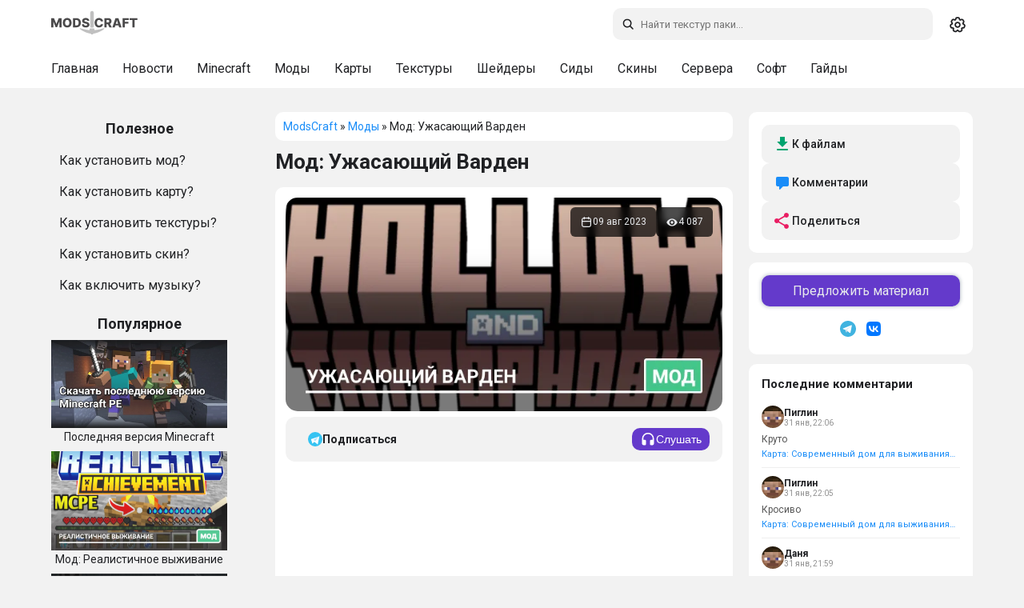

--- FILE ---
content_type: text/html; charset=utf-8
request_url: https://modscraft.net/mods/8706-hollow-and-trypophobia.html
body_size: 12677
content:
<!DOCTYPE html>
<html lang="ru" class="snow-enabled">
<head>
  <script>
    (function(){
      var t = localStorage.getItem('theme') || 'system';
      var isDark = t === 'dark' || (t === 'system' && window.matchMedia && window.matchMedia('(prefers-color-scheme: dark)').matches);
      if (isDark) document.documentElement.setAttribute('data-theme', 'dark-mode');
    })();
  </script>
  <style>
    html{background:#f2f2f2}
    html[data-theme="dark-mode"]{background:#161617}
  </style>
  <meta name="theme-color" content="#ffffff" id="theme-color-meta">
  <script>document.documentElement.getAttribute('data-theme')==='dark-mode'&&(document.getElementById('theme-color-meta').content='#1f2124')</script>
  <link rel="preconnect" href="https://fonts.googleapis.com">
  <link rel="preconnect" href="https://fonts.gstatic.com" crossorigin>
    <link rel="stylesheet" href="https://fonts.googleapis.com/css2?family=Roboto:ital,wght@0,400;0,500;0,700;1,400;1,500;1,700&display=swap">
  <title>Мод Hollow and Trypophobia для Minecraft</title>
<meta charset="utf-8">
<meta name="description" content="Мод Hollow and Trypophobia для Майнкрафт добавит в игру жуткого Вардена, который покрыт несколькими отверстиями.">
<meta name="news_keywords" content="mods-1-20-10, mods-1-20-1, mods-1-20, mods-1-19-80, mods-1-19-70, mods-1-19-60, mods-1-19-50, mods-1-19-40, mods-1-19-30">
<link rel="canonical" href="https://modscraft.net/mods/8706-hollow-and-trypophobia.html">
<link rel="alternate" type="application/rss+xml" title="Портал ModsCraft. Сайт для любителей Minecraft PE RSS" href="https://modscraft.net/rss.xml">
<link rel="alternate" type="application/rss+xml" title="Портал ModsCraft. Сайт для любителей Minecraft PE RSS Dzen" href="https://modscraft.net/rssdzen.xml">
<link rel="preconnect" href="https://modscraft.net/" fetchpriority="high">
<meta property="twitter:title" content="Мод Hollow and Trypophobia для Minecraft">
<meta property="twitter:url" content="https://modscraft.net/mods/8706-hollow-and-trypophobia.html">
<meta property="twitter:card" content="summary_large_image">
<meta property="twitter:image" content="https://img.modscraft.net/uploads/posts/2023-08/1691072644_hollow-and-trypophobia-1.webp">
<meta property="twitter:description" content="Мод Hollow and Trypophobia для Майнкрафт добавит в игру жуткого Вардена, который покрыт несколькими отверстиями…">
<meta property="og:type" content="article">
<meta property="og:site_name" content="Портал ModsCraft. Сайт для любителей Minecraft PE">
<meta property="og:title" content="Мод Hollow and Trypophobia для Minecraft">
<meta property="og:url" content="https://modscraft.net/mods/8706-hollow-and-trypophobia.html">
<meta property="og:image" content="https://img.modscraft.net/uploads/posts/2023-08/1691072644_hollow-and-trypophobia-1.webp">
<meta property="og:description" content="Мод Hollow and Trypophobia для Майнкрафт добавит в игру жуткого Вардена, который покрыт несколькими отверстиями…">
<link rel="alternate" hreflang="x-default" href="https://modscraft.net/mods/8706-hollow-and-trypophobia.html">
<link rel="alternate" hreflang="ru" href="https://modscraft.net/mods/8706-hollow-and-trypophobia.html">

<script src="/engine/classes/min/index.php?g=general3&amp;v=gh4xw"></script>
<script src="/engine/classes/min/index.php?f=engine/classes/js/jqueryui3.js,engine/classes/js/dle_js.js,engine/classes/js/lazyload.js,engine/editor/jscripts/tiny_mce/tinymce.min.js&amp;v=gh4xw" defer></script>
<script type="application/ld+json">{"@context":"https://schema.org","@graph":[{"@type":"Article","@context":"https://schema.org/","publisher":{"@type":"Organization","name":"ModsCraft","logo":{"@type":"ImageObject","url":"https://modscraft.net/templates/modscraft/images/logo.svg"}},"name":"Мод: Ужасающий Варден","headline":"Мод: Ужасающий Варден","mainEntityOfPage":{"@type":"WebPage","@id":"https://modscraft.net/mods/8706-hollow-and-trypophobia.html"},"datePublished":"2023-08-09T16:27:17+03:00","dateModified":"2023-08-09T19:27:17+03:00","author":{"@type":"Person","name":"Admin","url":"https://modscraft.net/user/Admin/"},"image":["https://img.modscraft.net/uploads/posts/2023-08/1691072644_hollow-and-trypophobia-1.webp","https://img.modscraft.net/uploads/posts/2023-08/1691072667_hollow-and-trypophobia-2.webp","https://img.modscraft.net/uploads/posts/2023-08/1691072618_hollow-and-trypophobia-3.webp","https://img.modscraft.net/uploads/posts/2023-08/1691072873_hollow-and-trypophobia-mod.webp"]},{"@type":"BreadcrumbList","@context":"https://schema.org/","itemListElement":[{"@type":"ListItem","position":1,"item":{"@id":"https://modscraft.net/","name":"ModsCraft"}},{"@type":"ListItem","position":2,"item":{"@id":"https://modscraft.net/mods/","name":"Моды"}},{"@type":"ListItem","position":3,"item":{"@id":"https://modscraft.net/mods/8706-hollow-and-trypophobia.html","name":"Мод: Ужасающий Варден"}}]}]}</script>
    <meta name="f6e053e619ccc9b5e2584651f94786cf" content="">
  <meta name="robots" content="max-image-preview:large">
  <meta name="robots" content="noarchive">
  <meta name="mobile-web-app-capable" content="yes">
  <meta name="apple-mobile-web-app-capable" content="yes">
  <meta name="apple-mobile-web-app-status-bar-style" content="default">
  <meta name="HandheldFriendly" content="true">
  <meta name="format-detection" content="telephone=no">
  <meta name="viewport" content="user-scalable=no, initial-scale=1.0, maximum-scale=1.0, width=device-width">
  <link rel="icon" href="/templates/modscraft/images/favicons/favicon.ico" type="image/x-icon">
  <link rel="apple-touch-icon" sizes="180x180" href="/templates/modscraft/images/favicons/apple-touch-icon.png">
  <link rel="icon" type="image/png" sizes="32x32" href="/templates/modscraft/images/favicons/favicon-32x32.png">
  <link rel="icon" type="image/png" sizes="16x16" href="/templates/modscraft/images/favicons/favicon-16x16.png">
  <meta name="msapplication-TileColor" content="#00aba9">
  <meta name="yandex-verification" content="76ca7ee2c6a85439" />
  <meta name="google-site-verification" content="Q6Gss3VPU8vXRfmt_Ya5hhiHIfprec4BLrHeX9Tk3a4" />

  
  <link href="/templates/modscraft/style/engine.css?v=gh4xw" type="text/css" rel="stylesheet">
  
  
  <script async src="https://pagead2.googlesyndication.com/pagead/js/adsbygoogle.js?client=ca-pub-1395397980033766" crossorigin="anonymous"></script>
  

   <link rel="stylesheet" href="/templates/modscraft/style/owl.carousel.min.css?v=gh4xw" media="print" onload="this.media='all'">
  <link href="/templates/modscraft/style/styles.min.css?v=gh4xw" type="text/css" rel="stylesheet">

  
</head>

<body>
  <a href="#content" class="skip-link">Перейти к контенту</a>
  <header>
    <div id="main-head">
      <div class="row">

<a class="back-btn" href="javascript:history.back()" role="button" aria-label="Назад">
          <svg width="24" height="24" viewBox="0 0 24 24" fill="none" stroke="currentColor" stroke-width="2"><path d="M19 12H5M12 19l-7-7 7-7"/></svg>
        </a>

        <a href="/" class="header__logo" title="Главная сайта ModsCraft.Net">
          <svg width="108" height="40"><use href="/templates/modscraft/images/icons.svg#logo"></use></svg>
        </a>

        <div class="right">
          <div id="search">
            <form method="get" action="/index.php">
              <div>
                <svg class="icon search-icon search-desktop"><use href="/templates/modscraft/images/icons.svg#icon-search"></use></svg>
                <input id="story" name="story" type="text" placeholder="Поиск по сайту" class="search-input" aria-label="Поиск по сайту">
                <input type="hidden" name="do" value="search">
                <input type="hidden" name="subaction" value="search">
              </div>

              <svg class="icon close-icon"><use href="/templates/modscraft/images/icons.svg#icon-x"></use></svg>
            </form>
          </div>

          <div class="theme-switcher" id="theme-switcher" title="Переключить тему">
            <span class="theme-icon theme-icon--system" data-theme="system">
              <svg width="20" height="20"><use href="/templates/modscraft/images/icons.svg#icon-gear"></use></svg>
            </span>
            <span class="theme-icon theme-icon--light" data-theme="light">
              <svg width="20" height="20"><use href="/templates/modscraft/images/icons.svg#icon-sun"></use></svg>
            </span>
            <span class="theme-icon theme-icon--dark" data-theme="dark">
              <svg width="20" height="20"><use href="/templates/modscraft/images/icons.svg#icon-moon"></use></svg>
            </span>
          </div>
        </div>
      </div>
    </div>
    <div id="sub-head">
      <div class="background-menu"></div>
      <div class="row">
        <ul class="subhead-menu">
          <li><a href="https://modscraft.net/" title="Главная МодсКрафт">Главная</a></li>
          <li><a href="https://modscraft.net/news/" title="Новости о Minecraft PE">Новости</a></li>
          <li><a href="https://modscraft.net/mcpe/" title="Скачать Minecraft PE">Minecraft</a></li>
          <li><a href="https://modscraft.net/mods/" title="Скачать моды для Minecraft PE">Моды</a></li>
          <li><a href="https://modscraft.net/maps/" title="Скачать карты для Minecraft PE">Карты</a></li>
          <li><a href="https://modscraft.net/textures/" title="Скачать текстуры для Minecraft PE">Текстуры</a></li>
          <li><a href="https://modscraft.net/shaders/" title="Скачать шейдеры для Minecraft PE">Шейдеры</a></li>
          <li><a href="https://modscraft.net/seeds/" title="Сиды для Minecraft PE">Сиды</a></li>
          <li><a href="https://modscraft.net/skins/" title="Скачать скины для Minecraft PE">Скины</a></li>
          <li><a href="https://modscraft.net/servers/" title="Сервера на Minecraft PE">Сервера</a></li>
          <li><a href="https://modscraft.net/programs/" title="Скачать программы для Minecraft PE">Софт</a></li>
          <li><a href="https://modscraft.net/guides/" title="Гайды по Minecraft PE">Гайды</a></li>
      </ul>
      </div>
    </div>

  </header>

  <main id="main">
    <div id="container">
      <aside id="sidebar_l" data-nosnippet>

        <div class="help border-radius">
          <div class="title_block">
            <span>Полезное</span>
          </div>
          <ul>
            <li><a href="https://modscraft.net/guides/3197-how-to-install-mods-minecraft.html">Как установить мод?</a></li>
            <li><a href="https://modscraft.net/guides/3099-how-to-install-maps-for-minecraft-pe.html">Как установить карту?</a></li>
            <li><a href="https://modscraft.net/guides/538-how-install-texture-pack-in-mcpe.html">Как установить текстуры?</a></li>
            <li><a href="https://modscraft.net/guides/3100-how-to-install-skins-for-minecraft-pe.html">Как установить скин?</a></li>
            <li><a href="https://modscraft.net/guides/3149-how-to-download-and-enable-music-in-minecraft-pe.html">Как включить музыку?</a></li>
          </ul>
        </div>

        <div class="top_news_menu border-radius">
          <div class="title_block">
            <span>Популярное</span>
          </div>
          <div class="top_news_block">
            <a href="https://modscraft.net/news/3135-download-the-last-version-minecraft.html" title="Последняя версия Minecraft"> <img src="https://img.modscraft.net/uploads/posts/2021-01/1611200816_minecraft-download-last-version-pe.webp" width="220" height="120" loading="lazy" alt="Последняя версия Minecraft" /><div class="title_link_news">Последняя версия Minecraft</div></a><a href="https://modscraft.net/mods/9204-realistic-survival.html" title="Мод: Реалистичное выживание"> <img width="220" height="120" loading="lazy"  src="https://img.modscraft.net/uploads/posts/2026-01/abbfc138b0_realistic-survival-mod.webp" alt="Мод: Реалистичное выживание" /> <div class="title_link_news">Мод: Реалистичное выживание</div></a><a href="https://modscraft.net/mods/10589-knocker.html" title="Мод: Стучащий"> <img width="220" height="120" loading="lazy"  src="https://img.modscraft.net/uploads/posts/2026-01/f11b6f9b7a_knocker-mod.webp" alt="Мод: Стучащий" /> <div class="title_link_news">Мод: Стучащий</div></a><a href="https://modscraft.net/textures/6818-fused-s-lily-pads-with-flowers.html" title="Текстуры: Кувшинка+"> <img width="220" height="120" loading="lazy"  src="https://img.modscraft.net/uploads/posts/2026-01/90151eea5f_fused-s-lily-pads-with-flowers-texture.webp" alt="Текстуры: Кувшинка+" /> <div class="title_link_news">Текстуры: Кувшинка+</div></a><a href="https://modscraft.net/mods/9165-bm-pizza.html" title="Мод: Аппетитная пицца"> <img width="220" height="120" loading="lazy"  src="https://img.modscraft.net/uploads/posts/2026-01/d4447ab06c_bm-pizza-mod.webp" alt="Мод: Аппетитная пицца" /> <div class="title_link_news">Мод: Аппетитная пицца</div></a>
          </div>
        </div>

      </aside>

      <div id="content">
          

          <div class="breadcrumbs border-radius">
              <div class="speedbar">
	<a href="https://modscraft.net/">ModsCraft</a> » <a href="https://modscraft.net/mods/">Моды</a> » Мод: Ужасающий Варден
</div>
              
          </div>

          

          
          <article>
     <div class="article-top" style="margin-bottom: 15px">
         <h1 class="article-title">Мод: Ужасающий Варден</h1>
     </div>

      <div class="fullstory border-radius">
          <div class="fullscreen">
               <img class="xfieldimage craft_preview" src="https://img.modscraft.net/uploads/posts/2023-08/1691072873_hollow-and-trypophobia-mod.webp" alt="Мод: Ужасающий Варден" fetchpriority="high">

               <div class="article-meta-overlay">
                    <div class="meta-item">
                         <svg width="16" height="16" aria-hidden="true"><use href="/templates/modscraft/images/icons.svg#icon-calendar"></use></svg>
                         <time datetime="2023-08-09">09 авг 2023</time>
                         
                    </div>

                    <div class="meta-item">
                         <svg width="16" height="16" aria-hidden="true"><use href="/templates/modscraft/images/icons.svg#icon-eye"></use></svg>
                         <span>4 087</span>
                    </div>
               </div>
          </div>
     
           

      <div class="dpadstory">
          
          <div class="article-actions">
               
               <a href="https://t.me/modscraft_help_bot?start=subscribe_8706" target="_blank" rel="noopener" class="btn btn-telegram">
                    <svg width="18" height="18" viewBox="0 0 240 240" aria-hidden="true">
                         <circle cx="120" cy="120" r="120" fill="#36c3f2" />
                         <path d="M50 120l140-48-28 136-56-44-32 32z" fill="#fff" />
                         <path d="M90 130l32 24 48-72-80 48z" fill="#b2e2fa" />
                    </svg>
                    <span>Подписаться</span>
               </a>
               
               <div class="content-listen-body">
                    <button class="button content-listen" type="button">
                         <svg width="20" height="20" aria-hidden="true"><use href="/templates/modscraft/images/icons.svg#icon-headphones"></use></svg>
                         <span class="content__listen-text">Слушать</span>
                    </button>
               </div>
          </div>

<div style="min-height: 300px;"><!-- fullstory_top -->
     <ins class="adsbygoogle"
          style="display:block"
          data-ad-client="ca-pub-1395397980033766"
          data-ad-slot="6754492569"
          data-ad-format="auto"
          data-full-width-responsive="true"></ins>
     <script>
          (adsbygoogle = window.adsbygoogle || []).push({});
     </script>
</div>          

           <div class="maincont">
                Вы знакомы с трипофобией? Или может вы и есть человек обладающей ей? <a href="https://modscraft.net/mods/">Мод</a> <b>Hollow and Trypophobia</b> предлагает вам пощекотать свои нервы! Аддон добавит в игру ужасного Вардена. Новый моб будет обладать несколькими отверстиями и светящимися усиками по бокам головы. <br><br><div style="text-align:center;"><!--dle_image_begin:https://img.modscraft.net/uploads/posts/2023-08/1691072644_hollow-and-trypophobia-1.webp||Вид вардена--><img src="[data-uri]" data-src="https://img.modscraft.net/uploads/posts/2023-08/1691072644_hollow-and-trypophobia-1.webp" style="max-width:100%;" alt="Вид вардена"><!--dle_image_end--><br><!--dle_image_begin:https://img.modscraft.net/uploads/posts/2023-08/1691072667_hollow-and-trypophobia-2.webp||Варден с отверстиями--><img src="[data-uri]" data-src="https://img.modscraft.net/uploads/posts/2023-08/1691072667_hollow-and-trypophobia-2.webp" style="max-width:100%;" alt="Варден с отверстиями"><!--dle_image_end--><br><!--dle_image_begin:https://img.modscraft.net/uploads/posts/2023-08/1691072618_hollow-and-trypophobia-3.webp||Варден в темноте--><img src="[data-uri]" data-src="https://img.modscraft.net/uploads/posts/2023-08/1691072618_hollow-and-trypophobia-3.webp" style="max-width:100%;" alt="Варден в темноте"><!--dle_image_end--></div><br><b>Последнее обновление:</b>  (09 Августа 2023г.)<br><b>Что нового?</b><br><!--dle_list--><ul><li>Исправили различные ошибки<br></li><!--dle_li--><li>Обновил текстуры частиц вибрации</li></ul><!--dle_list_end-->
 
                
         <div class="advertising"><!-- fullstory_bottom -->
 <ins class="adsbygoogle"
      style="display:block"
      data-ad-client="ca-pub-1395397980033766"
      data-ad-slot="4032960451"
      data-ad-format="auto"
      data-full-width-responsive="true"></ins>
 <script>
      (adsbygoogle = window.adsbygoogle || []).push({});
 </script></div>
 
          
 <div id="download-area" class="download-area new-version" style="margin-top: 16px;">
 
      
  
      
 
     


<a target="_blank" rel="nofollow" href="https://modscraft.net/engine/getfile.php?id=9969" class="download-item">
  <div class="file-item">
    <div>
      <svg width="34" height="34"><use href="/templates/modscraft/images/icons.svg#icon-download"></use></svg>
    </div>
    <div class="file-info">
      <span>Скачать мод Hollow and Trypophobia (.mcaddon)</span>
      
      <div>
        <span>[1.35 Mb]</span>
        <span>скачиваний: 114</span>
      </div>
      
    </div>
  </div>
</a>

 
     
 </div>
 
     
 
     
 
      
 
                
           </div>

     <div class="supportedversions">
         <div class="supportedversions-title">Работает на версиях</div>
           
         <div class="supportedversions-list"><div class="border-radius"><a href="/tags/mods-1-20-10/">1.20.10</a></div><div class="border-radius"><a href="/tags/mods-1-20-1/">1.20.1</a></div><div class="border-radius"><a href="/tags/mods-1-20/">1.20</a></div><div class="border-radius"><a href="/tags/mods-1-19-80/">1.19.80</a></div><div class="border-radius"><a href="/tags/mods-1-19-70/">1.19.70</a></div><div class="border-radius"><a href="/tags/mods-1-19-60/">1.19.60</a></div><div class="border-radius"><a href="/tags/mods-1-19-50/">1.19.50</a></div><div class="border-radius"><a href="/tags/mods-1-19-40/">1.19.40</a></div><div class="border-radius"><a href="/tags/mods-1-19-30/">1.19.30</a></div></div>
     </div>

      </div>
 
      </div>
 
     
     <div class="article-bar">

    <div class="user-interact border-radius">
        
        <div class="article-categories"><a href="https://modscraft.net/mods/mobs/">Мобы</a></div>

        <div class="article-rating">

            <div class="rate">
                <div class="rate_stars"><div data-ratig-layer-id='8706'>
	<div class="rating">
		<ul class="unit-rating">
		<li class="current-rating" style="width:80%;">80</li>
		<li><a href="#" title="Плохо" class="r1-unit" onclick="doRate('1', '8706'); return false;">1</a></li>
		<li><a href="#" title="Приемлемо" class="r2-unit" onclick="doRate('2', '8706'); return false;">2</a></li>
		<li><a href="#" title="Средне" class="r3-unit" onclick="doRate('3', '8706'); return false;">3</a></li>
		<li><a href="#" title="Хорошо" class="r4-unit" onclick="doRate('4', '8706'); return false;">4</a></li>
		<li><a href="#" title="Отлично" class="r5-unit" onclick="doRate('5', '8706'); return false;">5</a></li>
		</ul>
	</div>
</div></div>
            </div>

        </div>
    </div>

</div>
       
      <div id="comment"  class="dcomments border-radius">
           <div class="comments ignore-select">
                <div class="box">
 
                     <div class="comments-head">
                         <span class="heading">1 комментарий</span>
                         
                         
                         <form  method="post" name="dle-comments-form" id="dle-comments-form" >	<div id="addcomment" class="addcomment">
		<div class="box_in">
			<div class="ui-form">
				
                <div class="form-group honeypot">
                    <label for="hp_website">Ваш сайт</label>
                    <input type="text" name="hp_website" id="hp_website" autocomplete="off" placeholder="http://">
                </div>				
				
				<div class="form-group combo">
					<input placeholder="Имя (необязательно)" type="text" name="name" id="name" class="info" value="">
				</div>
				
				<div id="comment-editor"><div class="bb-editor"><textarea placeholder="Комментарий..." name="comments" id="comments" cols="70" rows="10"></textarea></div></div>
				
				
			</div>

			<div class="form_submit">
                <div class="post-comments">
                    <button class="btn btn-big" type="submit" name="submit" title="Отправить комментарий"><b>Отправить комментарий</b></button>
                </div>
                
				
			</div>
		</div>
	</div>

		<input type="hidden" name="subaction" value="addcomment">
		<input type="hidden" name="post_id" id="post_id" value="8706"><input type="hidden" name="user_hash" value="1bffec82c5a1e394f6cd1bd5fbfb0670b5aa08b0"></form>
                     </div>
 
                     <div class="com_list">
                          <form method="post" name="dlemasscomments" id="dlemasscomments"><div id="dle-comments-list">

<div id="dle-ajax-comments"></div>
<div id="comment"></div><ol class="comments-tree-list"><li id="comments-tree-item-99734190" class="comments-tree-item" ><div id='comment-id-99734190'><div class="comment" data-comment-id="99734190">
    <div class="com_info">
        <div class="avatar">
            <img src="/templates/modscraft/dleimages/noavatar.png" alt="Аватарка гостя" >
        </div>

        <div class="com_content">
            <div class="title">
                <div class="username"><span>StaLin_L0L</span></div>
                <span class="date comment-link" data-id="99734190" title="Скопировать ссылку">16:15 13 янв 24</span>
            </div>

            <div class="com_text">
                <div id='comm-id-99734190'>Какой смысл в скриншотах, если не видно ни черта?</div>
            </div>

            
        </div>

        <div class="comment-footer">
			<div class="actions">
				<div class="reply">
                    <a onclick="dle_reply('99734190', '0', '1'); return false;" href="#"><span>Ответить</span></a>
				</div>

					
			</div>
        </div>
    </div>
</div></div></li></ol></div></form>

                     </div>
                </div>
                <!--dlenavigationcomments-->
           </div>
      </div>
      
      <div class="related border-radius">
           <h2 class="related-carousel-title">Похожее</h2>
           <div class="owl-carousel owl-theme related-carousel" id="relatedCarousel">
                <a href="https://modscraft.net/mods/7766-missile-and-tnt.html" class="related-item">
    <div class="related-item-image">
        
        <img src="https://img.modscraft.net/uploads/posts/2024-12/2cf6d016e7_missile-and-tnt-mod.webp" alt="Мод: Ракеты и ТНТ" loading="lazy">
        
        
    </div>
    <div class="related-item-title">Мод: Ракеты и ТНТ</div>
</a>
<a href="https://modscraft.net/mods/8090-the-bosses-rise.html" class="related-item">
    <div class="related-item-image">
        
        <img src="https://img.modscraft.net/uploads/posts/2023-03/1678200416_the-bosses-rise-mod.webp" alt="Мод: Восстание боссов" loading="lazy">
        
        
    </div>
    <div class="related-item-title">Мод: Восстание боссов</div>
</a>
<a href="https://modscraft.net/mods/9621-brewin-and-chewin.html" class="related-item">
    <div class="related-item-image">
        
        <img src="https://img.modscraft.net/uploads/posts/2025-09/d58c25b359_brewin-and-chewin-mod.webp" alt="Мод: Разнообразие еды" loading="lazy">
        
        
    </div>
    <div class="related-item-title">Мод: Разнообразие еды</div>
</a>
<a href="https://modscraft.net/mods/8823-sparta-armor-and-spears-and-shields.html" class="related-item">
    <div class="related-item-image">
        
        <img src="https://img.modscraft.net/uploads/posts/2023-08/1693494402_sparta-armor-and-spears-and-shields-mod.webp" alt="Мод: Спартанское снаряжение" loading="lazy">
        
        
    </div>
    <div class="related-item-title">Мод: Спартанское снаряжение</div>
</a>
<a href="https://modscraft.net/mods/2427-ben-10-addon-mod.html" class="related-item">
    <div class="related-item-image">
        
        <img src="https://img.modscraft.net/uploads/posts/2021-06/1622859810_ben-ten-minecraft-pe-mod.webp" alt="Мод: Бен-10" loading="lazy">
        
        
    </div>
    <div class="related-item-title">Мод: Бен-10</div>
</a>

           </div>
      </div>
 </article>
 
<article class="shortstory border-radius server-card">
     <div class="server-status-indicator online" title="Сервер онлайн"></div>

      <div class="mainstory">
           <div class="shortstorynews">
               <div class="server-header">
                   <h2><a href="https://modscraft.net/servers/6720-server-modscraft-for-mcpe.html" title="ModsCraft">ModsCraft</a></h2>
               </div>

               <p class="server-description">RPG элементы, кланы и экономика.</p>

               
               <div class="server-tags">
                   PvP, Survival
               </div>
               

                <div class="svrinfo">
                    <div class="server-stats">
                        <div class="stat-item">
                            <div class="stat-content">
                                <span class="stat-label">IP:Port</span>
                                <span class="stat-value">craft.pe:19132</span>
                            </div>
                        </div>

                        <div class="stat-item">
                            <div class="stat-content">
                                <span class="stat-label">Онлайн</span>
                                
                                <span class="stat-value online-count">
                                    <span class="current-players">574</span>
                                    <span class="separator">/</span>
                                    <span class="max-players">1501</span>
                                </span>
                                
                            </div>
                        </div>

                        <div class="stat-item">
                            <div class="stat-content">
                                <span class="stat-label">Версия</span>
                                <span class="stat-value">1.1 - 1.21</span>
                            </div>
                        </div>
                    </div>

                    <a href="https://craft.pe" target="_blank" class="btn-play-full" title="Подключиться к серверу" onclick="event.stopPropagation();">
                        <span>Играть</span>
                    </a>
                </div>
           </div>
          
               <div class="server-banner-wrapper">
                   <img class="xfieldimage server_banner" src="[data-uri]" data-src="https://img.modscraft.net/uploads/posts/2026-01/57a004d065_modscraft-server-banner.webp" alt="">
               </div>
          
      </div>
 </article>
          

          
      </div>

        <aside class="right-sidebar">
          
          <div class="sidebar-block sidebar-actions">
            <a href="#download-area" class="sidebar-action sidebar-action--download">
              <svg width="20" height="20"><use href="/templates/modscraft/images/icons.svg#icon-download"></use></svg>
              <span>К файлам</span>
            </a>
            <a href="#comment" class="sidebar-action sidebar-action--comments">
              <svg width="20" height="20"><use href="/templates/modscraft/images/icons.svg#icon-comment"></use></svg>
              <span>Комментарии</span>
            </a>
            <div class="sidebar-action sidebar-action--share" onclick="sharePost()">
              <svg width="20" height="20"><use href="/templates/modscraft/images/icons.svg#icon-share"></use></svg>
              <span>Поделиться</span>
            </div>
          </div>
          

          <div class="sidebar-block sidebar-socials">
            <a href="https://modscraft.net/guides/7792-modscraft-send-post.html" class="suggest">Предложить материал</a>
            <div class="sidebar-socials-icons">
              <a href="https://t.me/modscraft" target="_blank" class="sidebar-social sidebar-social--tg" title="Telegram">
                <svg width="20" height="20"><use href="/templates/modscraft/images/icons.svg#icon-telegram"></use></svg>
              </a>
              <a href="https://vk.com/pocket.mods" target="_blank" class="sidebar-social sidebar-social--vk" title="VK">
                <svg width="24" height="24"><use href="/templates/modscraft/images/icons.svg#icon-vk"></use></svg>
              </a>
            </div>
          </div>

          <div class="sidebar-block sidebar-comments">
            <div class="sidebar-title">Последние комментарии</div>
            <div class="sidebar-comment">
    <div class="sidebar-comment-header">
        <img src="/templates/modscraft/dleimages/noavatar.png" alt="Аватарка" class="sidebar-comment-avatar">
        <div class="sidebar-comment-meta">
            <span class="sidebar-comment-author">Пиглин</span>
            <span class="sidebar-comment-date">31 янв, 22:06</span>
        </div>
    </div>
    <div class="sidebar-comment-text">Круто</div>
    <a href="https://modscraft.net/maps/23338-survival-modern-house-18.html#comm-id-99759625" class="sidebar-comment-link">Карта: Современный дом для выживания #18</a>
</div>
<div class="sidebar-comment">
    <div class="sidebar-comment-header">
        <img src="/templates/modscraft/dleimages/noavatar.png" alt="Аватарка" class="sidebar-comment-avatar">
        <div class="sidebar-comment-meta">
            <span class="sidebar-comment-author">Пиглин</span>
            <span class="sidebar-comment-date">31 янв, 22:05</span>
        </div>
    </div>
    <div class="sidebar-comment-text">Кросиво</div>
    <a href="https://modscraft.net/maps/23338-survival-modern-house-18.html#comm-id-99759624" class="sidebar-comment-link">Карта: Современный дом для выживания #18</a>
</div>
<div class="sidebar-comment">
    <div class="sidebar-comment-header">
        <img src="/templates/modscraft/dleimages/noavatar.png" alt="Аватарка" class="sidebar-comment-avatar">
        <div class="sidebar-comment-meta">
            <span class="sidebar-comment-author">Даня</span>
            <span class="sidebar-comment-date">31 янв, 21:59</span>
        </div>
    </div>
    <div class="sidebar-comment-text">Да там кровавый голем я умер в криотиве. Потом меня кинуло в выживание и он беголтзамной очень долго пока я не погиб 1000000 раз и онн достал.</div>
    <a href="https://modscraft.net/mods/11535-bob-golems.html#comm-id-99759623" class="sidebar-comment-link">Мод: Многообразие големов</a>
</div>
<div class="sidebar-comment">
    <div class="sidebar-comment-header">
        <img src="/templates/modscraft/dleimages/noavatar.png" alt="Аватарка" class="sidebar-comment-avatar">
        <div class="sidebar-comment-meta">
            <span class="sidebar-comment-author">Андрей</span>
            <span class="sidebar-comment-date">31 янв, 21:58</span>
        </div>
    </div>
    <div class="sidebar-comment-text">Добавьте мод на 1.21.60</div>
    <a href="https://modscraft.net/mods/10859-five-nights-at-freddys.html#comm-id-99759622" class="sidebar-comment-link">Мод: Пять ночей с Фредди</a>
</div>
<div class="sidebar-comment">
    <div class="sidebar-comment-header">
        <img src="/templates/modscraft/dleimages/noavatar.png" alt="Аватарка" class="sidebar-comment-avatar">
        <div class="sidebar-comment-meta">
            <span class="sidebar-comment-author">Андрей</span>
            <span class="sidebar-comment-date">31 янв, 21:55</span>
        </div>
    </div>
    <div class="sidebar-comment-text">Не помешало бы сделать мод для версии 1.21.60</div>
    <a href="https://modscraft.net/mods/11137-fnaf-build-and-decor.html#comm-id-99759621" class="sidebar-comment-link">Мод: FNaF-декор и аниматроники</a>
</div>

          </div>
        </aside>
    </div>
  </main>

  <footer class="site-footer">
    <div class="wrapper">
      

      <div class="footer-socials">
        <a href="https://t.me/modscraft" target="_blank" class="footer-social" title="Telegram">
           <svg width="20" height="20"><use href="/templates/modscraft/images/icons.svg#icon-telegram"></use></svg>
        </a>
        <a href="https://vk.com/pocket.mods" target="_blank" class="footer-social" title="VK">
            <svg width="24" height="24"><use href="/templates/modscraft/images/icons.svg#icon-vk"></use></svg>
        </a>
      </div>

      <nav class="footer-nav">
        <a href="/privacy-policy.html">Политика</a>
        <a href="/feedback.html">Обратная связь</a>
        <a href="/about.html">О нас</a>
        <a href="https://modscraft.net/guides/7792-modscraft-send-post.html">Прислать контент</a>
        <a href="https://modscraft.net/sitemap.html">Карта сайта</a>
      </nav>

      <p class="footer-disclaimer">
        ДАННЫЙ САЙТ НЕ ЯВЛЯЕТСЯ ПРОДУКТОМ MINECRAFT И НЕ СВЯЗАН С MOJANG.
        
        <br>
        <a href="https://www.minecraft.net/ru-ru" target="_blank">Minecraft</a> принадлежит <a href="https://www.minecraft.net/ru-ru" target="_blank">Mojang Studios</a> и не связан с этим сайтом
        
      </p>

      <div class="footer-lang"><select onchange="window.location.href=this.value;">
					<option value="https://modscraft.net/mods/8706-hollow-and-trypophobia.html" selected> Русский (ru)</option>
<option value="https://modscraft.net/en/"> English (en)</option>
				</select></div>
    </div>
  </footer>


  <script src="/templates/modscraft/js/owl.carousel.min.js?v=gh4xw"></script>
  <script type="text/javascript" src="/templates/modscraft/js/index.js?v=gh4xw"></script>
  <script>
<!--
var dle_root       = '/';
var dle_admin      = '';
var dle_login_hash = '1bffec82c5a1e394f6cd1bd5fbfb0670b5aa08b0';
var dle_group      = 5;
var dle_link_type  = 1;
var dle_skin       = 'modscraft';
var dle_wysiwyg    = 0;
var dle_min_search = '4';
var dle_act_lang   = ["Подтвердить", "Отмена", "Вставить", "Отмена", "Сохранить", "Удалить", "Загрузка. Пожалуйста, подождите..."];
var menu_short     = 'Быстрое редактирование';
var menu_full      = 'Полное редактирование';
var menu_profile   = 'Просмотр профиля';
var menu_send      = 'Отправить сообщение';
var menu_uedit     = 'Админцентр';
var dle_info       = 'Информация';
var dle_confirm    = 'Подтверждение';
var dle_prompt     = 'Ввод информации';
var dle_req_field  = ["Заполните поле с именем", "Заполните поле с сообщением", "Заполните поле с темой сообщения"];
var dle_del_agree  = 'Вы действительно хотите удалить? Данное действие невозможно будет отменить';
var dle_spam_agree = 'Вы действительно хотите отметить пользователя как спамера? Это приведёт к удалению всех его комментариев';
var dle_c_title    = 'Отправка жалобы';
var dle_complaint  = 'Укажите текст Вашей жалобы для администрации:';
var dle_mail       = 'Ваш e-mail:';
var dle_big_text   = 'Выделен слишком большой участок текста.';
var dle_orfo_title = 'Укажите комментарий для администрации к найденной ошибке на странице:';
var dle_p_send     = 'Отправить';
var dle_p_send_ok  = 'Уведомление успешно отправлено';
var dle_save_ok    = 'Изменения успешно сохранены. Обновить страницу?';
var dle_reply_title= 'Ответ на комментарий';
var dle_tree_comm  = '1';
var dle_del_news   = 'Удалить статью';
var dle_sub_agree  = 'Вы действительно хотите подписаться на комментарии к данной публикации?';
var dle_unsub_agree  = 'Вы действительно хотите отписаться от комментариев к данной публикации?';
var dle_captcha_type  = '0';
var dle_share_interesting  = ["Поделиться ссылкой на выделенный текст", "Twitter", "Facebook", "Вконтакте", "Прямая ссылка:", "Нажмите правой клавишей мыши и выберите «Копировать ссылку»"];
var DLEPlayerLang     = {prev: 'Предыдущий',next: 'Следующий',play: 'Воспроизвести',pause: 'Пауза',mute: 'Выключить звук', unmute: 'Включить звук', settings: 'Настройки', enterFullscreen: 'На полный экран', exitFullscreen: 'Выключить полноэкранный режим', speed: 'Скорость', normal: 'Обычная', quality: 'Качество', pip: 'Режим PiP'};
var DLEGalleryLang    = {CLOSE: 'Закрыть (Esc)', NEXT: 'Следующее изображение', PREV: 'Предыдущее изображение', ERROR: 'Внимание! Обнаружена ошибка', IMAGE_ERROR: 'Не удалось загрузить изображение', TOGGLE_SLIDESHOW: 'Просмотр слайдшоу',TOGGLE_FULLSCREEN: 'Полноэкранный режим', TOGGLE_THUMBS: 'Включить / Выключить уменьшенные копии', ITERATEZOOM: 'Увеличить / Уменьшить', DOWNLOAD: 'Скачать изображение' };
var DLEGalleryMode    = 1;
var DLELazyMode       = 1;
var allow_dle_delete_news   = false;

jQuery(function($){
					setTimeout(function() {
						$.get(dle_root + "engine/ajax/controller.php?mod=adminfunction", { 'id': '8706', action: 'newsread', user_hash: dle_login_hash });
					}, 5000);
find_comment_onpage();
				$('#dle-comments-form').submit(function() {
					if( $('#comments-image-uploader').data('files') == 'selected' ) {
						$('#comments-image-uploader').plupload('start');
					} else {
						doAddComments();
					}
					return false;
				});
});
//-->
</script>

<nav class="mobile-nav">
  <a href="/" class="mobile-nav-item"><svg width="20" height="20"><use href="/templates/modscraft/images/icons.svg#icon-home"></use></svg></a>
  
  <a href="#comment" class="mobile-nav-item">
    <svg width="20" height="20"><use href="/templates/modscraft/images/icons.svg#icon-comment"></use></svg>
  </a>
  <a href="#download-area" class="mobile-nav-item">
    <svg width="20" height="20"><use href="/templates/modscraft/images/icons.svg#icon-download"></use></svg>
  </a>
  <button type="button" class="mobile-nav-item" onclick="sharePost()">
    <svg width="20" height="20" viewBox="0 0 24 24" fill="none" stroke="currentColor" stroke-width="2"><circle cx="18" cy="5" r="3"/><circle cx="6" cy="12" r="3"/><circle cx="18" cy="19" r="3"/><line x1="8.59" y1="13.51" x2="15.42" y2="17.49"/><line x1="15.41" y1="6.51" x2="8.59" y2="10.49"/></svg>
  </button>
</nav>

<script>
$(function() {
    var guestNames = {
        ru: ['Стив', 'Алекс', 'Крипер', 'Херобрин', 'Зомби', 'Скелет', 'Эндермен', 'Житель', 'Железный Голем', 'Ведьма', 'Пиглин', 'Страж', 'Фантом', 'Визер', 'Дракон Края', 'Снежный Голем', 'Паук', 'Слизень', 'Гаст', 'Ифрит', 'Шалкер', 'Разбойник', 'Вызыватель', 'Аллей', 'Нюхач', 'Хранитель'],
        en: ['Steve', 'Alex', 'Creeper', 'Herobrine', 'Zombie', 'Skeleton', 'Enderman', 'Villager', 'Iron Golem', 'Witch', 'Piglin', 'Guardian', 'Phantom', 'Wither', 'Ender Dragon', 'Snow Golem', 'Spider', 'Slime', 'Ghast', 'Blaze', 'Shulker', 'Pillager', 'Evoker', 'Allay', 'Sniffer', 'Warden']
    };

    window.getRandomGuestName = function() {
        var lang = document.documentElement.lang === 'en' ? 'en' : 'ru';
        var names = guestNames[lang];
        return names[Math.floor(Math.random() * names.length)];
    };

    window.doAddComments = function() {
        var form = document.getElementById('dle-comments-form');
        var editor_mode = '';
        var question_answer = '';
        var sec_code = '';
        var g_recaptcha_response = '';
        var allow_subscribe = "0";
        var mail = '';

        if (dle_wysiwyg) {
            tinyMCE.triggerSave();
            editor_mode = 'wysiwyg';
        }

        if (form.name.value == '') {
            var randomName = getRandomGuestName();
            form.name.value = randomName;
            $('#name').val(randomName);
        }

        if (form.comments.value == '') {
            DLEPush.error(dle_req_field[1]);
            return false;
        }

        if (form.question_answer) question_answer = form.question_answer.value;
        if (form.sec_code) sec_code = form.sec_code.value;

        if (dle_captcha_type == "1") {
            if (typeof grecaptcha != "undefined") g_recaptcha_response = grecaptcha.getResponse();
        } else if (dle_captcha_type == "2") {
            g_recaptcha_response = $('#g-recaptcha-response').val();
        } else if (dle_captcha_type == "3") {
            if (typeof hcaptcha != "undefined") g_recaptcha_response = hcaptcha.getResponse();
        } else if (dle_captcha_type == "4") {
            if (typeof turnstile != "undefined") g_recaptcha_response = turnstile.getResponse();
        }

        if (form.allow_subscribe && form.allow_subscribe.checked) allow_subscribe = "1";
        if (form.mail) mail = form.mail.value;

        ShowLoading('');

        $.post(dle_root + "engine/ajax/controller.php?mod=addcomments", {
            post_id: form.post_id.value, comments: form.comments.value, name: form.name.value,
            mail: mail, editor_mode: editor_mode, skin: dle_skin, sec_code: sec_code,
            question_answer: question_answer, g_recaptcha_response: g_recaptcha_response,
            allow_subscribe: allow_subscribe, user_hash: dle_login_hash
        }, function(data) {
            HideLoading('');
            if (data.error) {
                $('#dle-ajax-comments').append(data.content);
            } else if (data.success) {
                if ($('#comm-id-' + data.id).length) {
                    var content = $(data.content).find('#comm-id-' + data.id).html();
                    scrollToCenterPosition('#comment-id-' + data.id, function() {
                        $('#comm-id-' + data.id).fadeOut("slow", function() {
                            $(this).html(content + '<script>' + data.scripts + '<\/script>');
                            $('#comm-id-' + data.id).fadeIn("slow");
                        });
                    });
                } else {
                    $(data.content + '<script>' + data.scripts + '<\/script>').insertBefore('#dle-ajax-comments');
                    var node = $('#comments-tree-item-' + data.id).length ? $("#comments-tree-item-" + data.id) : $("#blind-animation-" + data.id);
                    scrollToCenterPosition('#dle-ajax-comments', function() { $(node).show('blind', {}, 500); });
                }
                if (form.sec_code) { form.sec_code.value = ''; reload(); }
                if (dle_captcha_type == "1" && typeof grecaptcha != "undefined") grecaptcha.reset();
                else if (dle_captcha_type == "3" && typeof hcaptcha != "undefined") hcaptcha.reset();
                else if (dle_captcha_type == "4" && typeof turnstile != "undefined") turnstile.reset();
            }
        }, 'json');
        return false;
    };

    window.ajax_fast_reply = function(id, indent, needwrap) {
        var editor_mode = '';

        if (dle_wysiwyg) {
            tinyMCE.triggerSave();
            editor_mode = 'wysiwyg';
        }

        var comments = $('#comments'+id).val();
        var name = $('#name'+id).val();
        var mail = $('#mail'+id).val();
        var question_answer = $('#question_answer'+id).val();
        var sec_code = $('#sec_code'+id).val();
        var allow_subscribe = $('#subscribe'+id+':checked').val();
        var postid = $('#postid'+id).val();
        var g_recaptcha_response = '';

        if (name == '') {
            name = getRandomGuestName();
            $('#name'+id).val(name);
        }

        if (comments == '') {
            DLEPush.error(dle_req_field[1]);
            return false;
        }

        if (dle_captcha_type == "1") {
            if (typeof grecaptcha != "undefined") g_recaptcha_response = grecaptcha.getResponse(recaptcha_widget);
        } else if (dle_captcha_type == "2" && typeof grecaptcha != "undefined") {
            g_recaptcha_response = $('#comments-recaptcha-response'+id).val();
            if (g_recaptcha_response == '') {
                var recaptcha_public_key = $('#comments-recaptcha-response'+id).data('key');
                grecaptcha.execute(recaptcha_public_key, {action: 'comments'}).then(function(token) {
                    $('#comments-recaptcha-response'+id).val(token);
                    ajax_fast_reply(id, indent, needwrap);
                });
                return false;
            }
        } else if (dle_captcha_type == "3") {
            if (typeof hcaptcha != "undefined") g_recaptcha_response = hcaptcha.getResponse(recaptcha_widget);
        } else if (dle_captcha_type == "4") {
            if (typeof turnstile != "undefined") g_recaptcha_response = turnstile.getResponse(recaptcha_widget);
        }

        if ($('#comments-image-uploader-reply').data('files') == 'selected') {
            $('#comments-image-uploader-reply').on("complete", function(event, args) {
                HideLoading('');
                $('#comments-image-uploader-reply').data('files', 'uploaded');
                ajax_fast_reply(id, indent, needwrap);
            });
            $('#comments-image-uploader-reply').plupload('start');
            return false;
        }

        if (!allow_subscribe) allow_subscribe = 0;
        if (!sec_code) sec_code = '';
        if (!question_answer) question_answer = '';

        ShowLoading('');

        $.post(dle_root + "engine/ajax/controller.php?mod=addcomments", {
            post_id: postid, parent: id, indent: indent, comments: comments, name: name, mail: mail,
            editor_mode: editor_mode, skin: dle_skin, sec_code: sec_code, question_answer: question_answer,
            g_recaptcha_response: g_recaptcha_response, allow_subscribe: allow_subscribe,
            user_hash: dle_login_hash, needwrap: needwrap
        }, function(data) {
            HideLoading('');
            if (data.error) {
                $(data.content).insertBefore('#dlefastreplyesponse');
            } else if (data.success) {
                active_comments_editor = null;
                $('#name').val(name);
                if ($('#comm-id-' + data.id).length) {
                    var content = $(data.content).find('#comm-id-' + data.id).html();
                    $('#dlefastreplycomments').hide();
                    scrollToCenterPosition('#comment-id-' + data.id, function() {
                        $('#comm-id-' + data.id).fadeOut(300, function() {
                            $(this).html(content + '<script>' + data.scripts + '<\/script>');
                            $('#comm-id-' + data.id).fadeIn(300);
                        });
                    });
                } else {
                    $(data.content + '<script>' + data.scripts + '<\/script>').insertBefore('#dlefastreplyesponse');
                    $('#dlefastreplycomments').hide('blind', {}, 500);
                    setTimeout(function() {
                        scrollToCenterPosition("#dlefastreplyesponse", function() {
                            $('#comments-tree-item-' + data.id).show('blind', {}, 500);
                        });
                    }, 500);
                }
            }
        }, 'json');

        return false;
    };

    // Reply-to-parent arrow functionality
    $(document).on('mouseenter', '.reply-to-parent', function() {
        var $comment = $(this).closest('.comment');
        var $parentLi = $comment.closest('li.comments-tree-item').parent('ol').closest('li.comments-tree-item');
        if ($parentLi.length) {
            $parentLi.find('> .comment, > div > .comment').first().addClass('highlight-parent');
        }
    });

    $(document).on('mouseleave', '.reply-to-parent', function() {
        $('.comment.highlight-parent').removeClass('highlight-parent');
    });

    $(document).on('click', '.reply-to-parent', function(e) {
        e.preventDefault();
        var $comment = $(this).closest('.comment');
        var $parentLi = $comment.closest('li.comments-tree-item').parent('ol').closest('li.comments-tree-item');
        if ($parentLi.length) {
            var $parentComment = $parentLi.find('> .comment, > div > .comment').first();
            $('html, body').animate({
                scrollTop: $parentComment.offset().top - 100
            }, 400, function() {
                $parentComment.addClass('highlight-parent');
                setTimeout(function() {
                    $parentComment.removeClass('highlight-parent');
                }, 1500);
            });
        }
    });
});
</script>

</body>

</html>


--- FILE ---
content_type: text/html; charset=utf-8
request_url: https://www.google.com/recaptcha/api2/aframe
body_size: 267
content:
<!DOCTYPE HTML><html><head><meta http-equiv="content-type" content="text/html; charset=UTF-8"></head><body><script nonce="FExFIBCM9RoB5cBJ6dOzTg">/** Anti-fraud and anti-abuse applications only. See google.com/recaptcha */ try{var clients={'sodar':'https://pagead2.googlesyndication.com/pagead/sodar?'};window.addEventListener("message",function(a){try{if(a.source===window.parent){var b=JSON.parse(a.data);var c=clients[b['id']];if(c){var d=document.createElement('img');d.src=c+b['params']+'&rc='+(localStorage.getItem("rc::a")?sessionStorage.getItem("rc::b"):"");window.document.body.appendChild(d);sessionStorage.setItem("rc::e",parseInt(sessionStorage.getItem("rc::e")||0)+1);localStorage.setItem("rc::h",'1769887708984');}}}catch(b){}});window.parent.postMessage("_grecaptcha_ready", "*");}catch(b){}</script></body></html>

--- FILE ---
content_type: text/css
request_url: https://modscraft.net/templates/modscraft/style/engine.css?v=gh4xw
body_size: 1713
content:
/* --- Поля форм --- */
input[name="sec_code"] {
	display: inline-block;
	width: 302px; height: 46px;
	line-height: 22px;
	padding: 10px;
	vertical-align: middle;
	border-radius: 2px;
	background: #fff;
	border: 1px solid #d7d7d7;
	-webkit-transition: border 0.2s linear 0s; transition: border 0.2s linear 0s;
	-moz-box-sizing: border-box; -webkit-box-sizing: border-box; box-sizing: border-box;
}
	textarea { margin: 0; overflow: auto; vertical-align: top; resize: vertical; }
	textarea:focus, select:focus, input[type="text"]:focus, input[type="password"]:focus,
	input[type="file"]:focus, input[type="datetime"]:focus, input[type="datetime-local"]:focus,
	input[type="date"]:focus, input[type="month"]:focus, input[type="time"]:focus,
	input[type="week"]:focus, input[type="number"]:focus, input[type="email"]:focus,
	input[type="url"]:focus, input[type="search"]:focus, input[type="tel"]:focus,
	input[type="color"]:focus, .uneditable-input:focus {
		border-color: #3394e6;
	}
	input[type="radio"], input[type="checkbox"] { line-height: normal; margin: -2px 6px 0 0; vertical-align: middle; }
	input[type="search"] {
		-webkit-appearance: textfield;
		-webkit-box-sizing: content-box;
		-moz-box-sizing: content-box;
		box-sizing: content-box;
	}
	input[type="search"]::-webkit-search-cancel-button,
	input[type="search"]::-webkit-search-decoration { -webkit-appearance: none; }
	select[multiple], select[size], textarea { height: auto; }
	input::-moz-placeholder, textarea::-moz-placeholder, input::-webkit-input-placeholder, textarea::-webkit-input-placeholder { opacity: 0.6; }

	input:focus { outline: none; }
	input[type="file"], input[type="image"] { padding: 0; border-width: 0; background-color: transparent; }
	.wide, .bb-editor textarea, .ui-dialog textarea, select#category, .timezoneselect, .quick-edit-text { width: 100% !important; }
	#searchuser, #searchinput { width: 100% !important; margin-bottom: 10px; }

	/* Настройка стандартной капчи */
	.form_submit { 
		display: flex;
		flex-wrap: wrap;
	}
	.form_submit .c-captcha { 
		float: right;
		display: flex;
		align-items: center;
	 }

	 @media screen and (min-width: 760px) {
		.post-comments {
			flex-basis: 50%;
    		max-width: 50%;
			display: flex;
			align-items: center;
		} 
		.form_submit .c-captcha {
			flex-basis: 50%;
			max-width: 50%;
			justify-content: end;
		}
	 }


	 @media screen and (max-width: 760px) {
		.form_submit .c-captcha {
			order: 1;
		}
		.form_submit .post-comments {
			order: 2;
			flex-basis: 100%;
			max-width: 100%;
			margin-top: 5px;
		}
	 }
	.c-captcha { position: relative; }
	.c-captcha:after { clear: both; display: block; content: ""; }
	.c-captcha > a { float: left; margin-right: 5px; }
	.c-captcha img {
		position: relative;
		display: block;
		width: 130px; 
		height: 46px;
		z-index: 1;
		-webkit-transition: all ease .2s; transition: all ease .2s;
	}
	.c-captcha > input { float: left; width: 130px; height: 36px;}

	/* Настройка стандартной капчи при ответах на комментарии */
	.dle-captcha { position: relative; }
	.dle-captcha:after { clear: both; display: block; content: ""; }
	.dle-captcha > a { float: left; margin-right: 5px; }
	.dle-captcha img {
		position: relative;
		display: block;
		width: 130px; height: 46px;
		-webkit-transition: all ease .2s; transition: all ease .2s;
	}
	.dle-captcha > input { float: left; width: 130px; }

.DLEPush {
    z-index: 2001;
    position: fixed;
    right: 20px;
    top: 20px
}

@keyframes DLEPush-show {
    0% {
        transform: translateY(100%);
        opacity: 0;
    }

    100% {
        transform: translateY(0);
        opacity: 1;
    }
}

.DLEPush-notification.wrapper {
    animation-name: DLEPush-show;
    animation-duration: 1s;
    position: relative;
    display: grid;
    grid-template-columns: auto 1fr;
    align-items: center;
    color: #333;
    margin-bottom: 10px;
    width: 100%;
    max-width: 400px;
    box-shadow: 0 10px 15px rgb(0 0 0 / 20%);
    background-color: var(--white);
    border-radius: 10px
}

.DLEPush-notification .DLEPush-icon {
    grid-column: 1;
    grid-row: 1 / span 2;
    display: flex;
    align-items: center;
    justify-content: center;
    color: #fff;
    width: 45px;
    height: 100%;
    border-top-left-radius: 10px;
    border-bottom-left-radius: 10px;
    text-align: center;
}

.DLEPush-notification .DLEPush-icon svg {
    scale: .8;
}

.DLEPush-notification .DLEPush-header {
    font-weight: 500;
    grid-column: 2;
    grid-row: 1;
    font-size: 1rem;
    margin-left: 1rem;
    margin-top: .5rem;
}

.DLEPush-notification .DLEPush-header:empty {
    margin-top: 0;
}

.DLEPush-notification .DLEPush-message {
    grid-column: 2;
    grid-row: 2;
    font-size: .875rem;
    margin: 1rem;
}

.DLEPush-notification .DLEPush-message li, .DLEPush-notification .DLEPush-message ul {
    list-style-type: none;
    padding-left: 0;
}

.DLEPush-notification .DLEPush-close {
    position: absolute;
    top: 8px;
    right: 10px;
    font-weight: 300;
    background: none;
    border: 0;
    font-size: 1.15rem;
    cursor: pointer;
    line-height: 1;
    padding: 0;
    color: inherit;
    outline: 0;
    opacity: 0.75;
}

@media only screen and (min-width: 601px) {
    .DLEPush-notification.wrapper {
        min-width: 400px;
    }
}

.DLEPush-notification .DLEPush-close:hover {
    opacity: 1;
}

.DLEPush-notification.wrapper.push-success {
    background-color: #e0f2f1;
}

.DLEPush-notification.wrapper.push-success .DLEPush-icon {
    background-color: #00897b;
}

.DLEPush-notification.wrapper.push-warning {
    background-color: #FFF3E0;
}

.DLEPush-notification.wrapper.push-warning .DLEPush-icon {
    background-color: #FF9800;
}

.DLEPush-notification.wrapper.push-error {
    background-color: #FBE9E7;
}

.DLEPush-notification.wrapper.push-error .DLEPush-icon {
    background-color: #FF5722;
}

	.ui-dialog-buttonset button.ui-button-delete {
    background-color: #f44336;
    border-color: #f44336;
    color: #fff;
    text-shadow: 1px 1px 2px rgba(51, 51, 51, .5);
}
.ui-dialog-buttonset button.ui-button-delete:hover {
    background-color: #db3a2f;
    border-color: #db3a2f;
    color: #fff;
    text-shadow: 1px 1px 2px rgba(51, 51, 51, .5);
}
.form-check-label {
    cursor: pointer;
}
.form-check-input {
    color: #0c5f7eed;
    flex-shrink: 0;
    width: 1.12rem;
    height: 1.12rem;
    margin: -0.188rem 0.625rem 0 0;
    appearance: none;
    background-color: transparent;
    background-image: none;
    background-repeat: no-repeat;
    background-position: center;
    background-size: contain;
    border: 1px solid #0c5f7eed;
    vertical-align: middle;
}

.form-check-input:checked[type=checkbox] {
    background-image: url("data:image/svg+xml,%3csvg xmlns='http://www.w3.org/2000/svg' viewBox='0 0 20 20'%3e%3cpath fill='none' stroke='%230c5f7eed' stroke-linecap='round' stroke-linejoin='round' stroke-width='3' d='m6 10 3 3 6-6'/%3e%3c/svg%3e");
}

.form-check-input:checked[type=radio] {
    background-image: url("data:image/svg+xml,%3csvg xmlns='http://www.w3.org/2000/svg' viewBox='-4 -4 8 8'%3e%3ccircle r='2' fill='%230c5f7eed'/%3e%3c/svg%3e");
}

.form-check-input[type=checkbox] {
    border-radius: .25rem;
}

.form-check-input[type=radio] {
    border-radius: 50%;
}